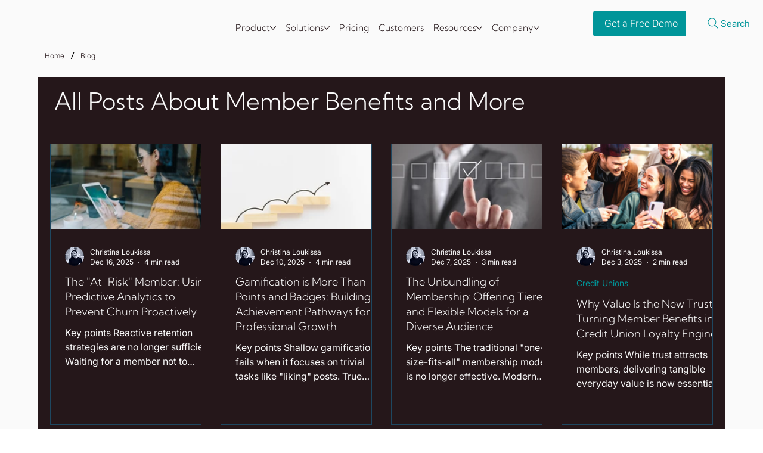

--- FILE ---
content_type: text/javascript; charset=utf-8
request_url: https://utm-catcher.web.app/utm-catcher.js?instanceId=f0de4b09-6190-4100-9700-99d203c5bd0a
body_size: 3600
content:

version = "5.3.0"
const UTM_STORAGE_KEY = 'utmParameters';
const SETTINGS_STORAGE_KEY = 'utmCatcherSettings';
const WIX_FORM_SELECTOR = 'form.wixui-form, form[aria-label]';
let settingsCache = null;
let settingsCacheTimestamp = null;
const CACHE_TTL_MS = 420000; // 7 minutes cache (7 * 60 * 1000)


async function initializeUTMCatcher() {
    
    // לוג של מה יש כרגע ב-storage
    console.log("📦 [UTM-DEBUG] Current storage state:", {
        sessionStorage: sessionStorage.getItem(UTM_STORAGE_KEY),
        localStorageUTM: localStorage.getItem(UTM_STORAGE_KEY),
        allLocalKeys: Object.keys(localStorage).filter(k => k.includes('utm') || k.includes('UTM')),
        ver: version
    });

    if (window.utmCatcherInitializationInProgress) return;
    window.utmCatcherInitializationInProgress = true;


    const script = document.getElementById("utmCatcher");
    const instanceId = script ? new URLSearchParams(script.src.split('?')[1]).get('instanceId') : null;

    if (!instanceId) {
        console.error("❌ UTM Catcher: Instance ID not found. Aborting.");
        window.utmCatcherInitializationInProgress = false;
        return;
    }

    try {
        const settings = await getValidUserSettings(instanceId);
        if (!settings) {
            console.warn("⛔ [UTM-DEBUG] Initialization STOPPED - invalid settings");
            console.log("🗑️ [UTM-DEBUG] Final storage cleanup...");
            sessionStorage.removeItem(UTM_STORAGE_KEY);
            localStorage.removeItem(UTM_STORAGE_KEY);
            window.utmCatcherInitializationInProgress = false;
            return;
        }

        storeUTMParamsOnce(settings.data?.currentPlan);

        // Setup message handler for iframe communication
        // (Users manually add the iframe via Wix)
        window.onmessage = (event) => {
            if (event.data?.source !== "UTM_CATCHER_INTERNAL" || event.data?.type !== "ping") {
                return;
            }
            const storedData = getStoredUTMParameters();
            if (storedData) {
                event.source.postMessage({ source: "UTM_CATCHER", type: "data", data: storedData }, "*");
            }
        };

        const utmParams = getStoredUTMParameters();
        if (!utmParams || Object.values(utmParams).every(v => v === null)) {
            console.log("ℹ️ [UTM-DEBUG] No UTM params to inject - stopping");
            window.utmCatcherInitializationInProgress = false;
            return;
        }

        console.log("👂 [UTM-DEBUG] Starting form observation with params:", utmParams);
        observeAndInjectForms(utmParams);

    } catch (error) {
        console.error("❌ [UTM-DEBUG] Critical error:", error);
    } finally {
        window.utmCatcherInitializationInProgress = false;
    }
}


function observeAndInjectForms(utmParams) {
    const observer = new MutationObserver(() => {

        injectValuesIntoAvailableForms(utmParams);
    });

    observer.observe(document.body, {
        childList: true,
        subtree: true
    });

    injectValuesIntoAvailableForms(utmParams);
}

function injectValuesIntoAvailableForms(utmParams) {
    // ✅ בדיקה קריטית - האם enabled=true?
    if (!isAppEnabledInSession()) {
        console.warn("🚫 [UTM-DEBUG] Injection blocked - enabled=false in session");
        clearUTMFieldsFromForms();
        return;
    }

    const forms = document.querySelectorAll(WIX_FORM_SELECTOR);
    if (forms.length === 0) return;

    let injectedAtLeastOnce = false;

    forms.forEach(form => {
        Object.keys(utmParams).forEach(fieldName => {
            if (utmParams[fieldName]) {
                const input = form.querySelector(`input[name="${fieldName}"]`);
                
                // לוג ספציפי עבור utm_campaign
                if (fieldName === 'utm_campaign') {
                    console.log(`🎯 [UTM-DEBUG] Looking for utm_campaign field:`, {
                        fieldFound: !!input,
                        inputElement: input,
                        currentValue: input?.value || 'empty',
                        willInject: !!(input && !input.value),
                        utmValue: utmParams[fieldName],
                        allFormInputs: Array.from(form.querySelectorAll('input')).map(inp => ({
                            name: inp.name,
                            type: inp.type,
                            value: inp.value
                        }))
                    });
                }
                
                if (input && !input.value) {
                    setNativeInputValue(input, utmParams[fieldName]);

                    console.log(`✅ [UTM-DEBUG] INJECTED: field="${fieldName}", value="${utmParams[fieldName]}", timestamp="${new Date().toISOString()}"`);
                    injectedAtLeastOnce = true;
                } else if (fieldName === 'utm_campaign' && !input) {
                    console.warn(`⚠️ [UTM-DEBUG] utm_campaign field NOT FOUND in form`);
                } else if (fieldName === 'utm_campaign' && input?.value) {
                    console.warn(`⚠️ [UTM-DEBUG] utm_campaign field already has value: "${input.value}"`);
                }
            }
        });
    });
}


/**
 * Clears all UTM values from forms when app is disabled.
 */
function clearUTMFieldsFromForms() {
    const forms = document.querySelectorAll(WIX_FORM_SELECTOR);
    const utmKeys = ['utm_source', 'utm_medium', 'utm_campaign', 'utm_term', 'utm_content', 'gclid', 'fbclid', 'utm_gclid', 'utm_fbclid'];
    
    forms.forEach(form => {
        utmKeys.forEach(fieldName => {
            const input = form.querySelector(`input[name="${fieldName}"]`);
            if (input) {
                setNativeInputValue(input, '');
                console.log(`🗑️ [UTM-DEBUG] CLEARED field: ${fieldName}`);
            }
        });
    });
}



async function getValidUserSettings(instanceId, forceRefresh = false) {
    const now = Date.now();
    
    // ✅ בדיקה ראשונה: sessionStorage (נשמר בין דפים!)
    if (!forceRefresh) {
        const storedSettings = sessionStorage.getItem(SETTINGS_STORAGE_KEY);
        if (storedSettings) {
            try {
                const parsed = JSON.parse(storedSettings);
                const cacheAge = now - parsed.timestamp;
                
                // בדיקה אם ה-cache עדיין תקף (60 שניות) ושזה אותו instanceId
                if (cacheAge < CACHE_TTL_MS && parsed.instanceId === instanceId) {
                    const ageSeconds = Math.round(cacheAge / 1000);
                    console.log(`💾 [UTM-DEBUG] Using SESSION settings (age: ${ageSeconds}s):`, parsed.data);
                    return { isValid: true, data: parsed.data };
                } else {
                    console.log("⏰ [UTM-DEBUG] Session cache expired or different instance, fetching fresh...");
                }
            } catch (e) {
                console.warn('[UTM-DEBUG] Failed to parse session settings:', e);
            }
        }
    }
    
    // ✅ בדיקה שנייה: memory cache (fallback)
    const cacheExpired = !settingsCacheTimestamp || (now - settingsCacheTimestamp) > CACHE_TTL_MS;
    if (settingsCache && !forceRefresh && !cacheExpired) {
        const cacheAge = Math.round((now - settingsCacheTimestamp) / 1000);
        console.log(`⚠️ [UTM-DEBUG] Using MEMORY settings (age: ${cacheAge}s):`, settingsCache);
        return settingsCache;
    }

    // משיכת ה-URL של האתר הנוכחי
    const currentSiteUrl = window.location.origin + window.location.pathname;
    const siteUrlParam = currentSiteUrl ? encodeURIComponent(currentSiteUrl) : 'no%20url%20found';
    
    const url = `https://tonyboom3d.wixsite.com/utm-catcher/_functions/userSettings?instanceId=${encodeURIComponent(instanceId)}&siteUrl=${siteUrlParam}`;
    try {
        const response = await fetch(url);
        if (!response.ok) {
            throw new Error(`Failed to fetch: ${response.statusText}`);
        }
        const data = await response.json();

        // ✅ לוג מפורט של מה שחזר מהשרת
        console.log("📡 [UTM-DEBUG] Fetched settings from server:", {
            instanceId: instanceId,
            enabled: data.currentUserSettings?.enabled,
            maxUsed: data.currentUserSettings?.maxUsed,
            usage: data.currentUserSettings?.usage,
            currentPlan: data.currentUserSettings?.currentPlan,
            status: data.currentUserSettings?.status,
            timestamp: new Date().toISOString()
        });

        if (!data.currentUserSettings?.enabled) {
            console.warn("🚫 [UTM-DEBUG] Application is DISABLED - updating session and stopping");
            updateSessionEnabled(false);
            sessionStorage.removeItem(SETTINGS_STORAGE_KEY);
            return null;
        }
        if (data.currentUserSettings?.maxUsed) {
            console.warn("🚫 [UTM-DEBUG] MAX USAGE REACHED - updating session and stopping");
            updateSessionEnabled(false);
            sessionStorage.removeItem(SETTINGS_STORAGE_KEY);
            return null;
        }
        if (data.currentUserSettings?.trial?.status === 'CANCELED') {
            console.warn("🚫 [UTM-DEBUG] Subscription CANCELED - updating session and stopping");
            updateSessionEnabled(false);
            sessionStorage.removeItem(SETTINGS_STORAGE_KEY);
            return null;
        }

        console.log("✅ [UTM-DEBUG] Settings validated - app will run");
        updateSessionEnabled(true);
        
        // ✅ שמירה ב-memory cache
        settingsCache = { isValid: true, data: data.currentUserSettings };
        settingsCacheTimestamp = now;
        
        // ✅ שמירה ב-sessionStorage (נשמר בין דפים!)
        sessionStorage.setItem(SETTINGS_STORAGE_KEY, JSON.stringify({
            instanceId: instanceId,
            data: data.currentUserSettings,
            timestamp: now
        }));
        console.log("💾 [UTM-DEBUG] Saved settings to sessionStorage");
        
        return settingsCache;

    } catch (error) {
        console.error('❌ [UTM-DEBUG] Error fetching settings:', error);
        return null;
    }
}

function storeUTMParamsOnce(plan = 'free', enabled = true) {
    const existingData = getSessionData();
    if (existingData && existingData.utm) {
        console.log("⚠️ [UTM-DEBUG] UTM already in sessionStorage:", existingData);
        if (existingData.enabled !== enabled) {
            updateSessionEnabled(enabled);
        }
        return;
    }

    const urlParams = new URLSearchParams(window.location.search);
    
    // לוג מפורט של כל הפרמטרים מה-URL
    console.log("🔍 [UTM-DEBUG] Raw URL params:", {
        fullUrl: window.location.href,
        search: window.location.search,
        utm_campaign_raw: urlParams.get('utm_campaign'),
        allUtmParams: {
            utm_source: urlParams.get('utm_source'),
            utm_medium: urlParams.get('utm_medium'),
            utm_campaign: urlParams.get('utm_campaign'),
            utm_term: urlParams.get('utm_term'),
            utm_content: urlParams.get('utm_content')
        }
    });
    
    const utmParams = {
        utm_source: urlParams.get('utm_source'),
        utm_medium: urlParams.get('utm_medium'),
        utm_campaign: urlParams.get('utm_campaign'),
        utm_term: urlParams.get('utm_term'),
        utm_content: urlParams.get('utm_content')
    }
    // רק אם יש plan ממש והוא לא free - אוסף gclid/fbclid
    if (plan && plan !== 'free') {
        const gclidValue = urlParams.get('gclid')
        const fbclidValue = urlParams.get('fbclid')
        utmParams.gclid = gclidValue
        utmParams.utm_gclid = gclidValue
        utmParams.fbclid = fbclidValue
        utmParams.utm_fbclid = fbclidValue
    }
    const valid = Object.fromEntries(
        Object.entries(utmParams).filter(([_, v]) => v != null)
    );
    
    // לוג ספציפי עבור utm_campaign
    if (utmParams.utm_campaign) {
        console.log("✅ [UTM-DEBUG] utm_campaign FOUND:", utmParams.utm_campaign);
    } else {
        console.warn("⚠️ [UTM-DEBUG] utm_campaign NOT FOUND in URL");
    }
    
    if (Object.keys(valid).length) {
        const sessionData = {
            utm: valid,
            enabled: Boolean(enabled), // וידוא שזה בוליאני
            lastChecked: Date.now()
        };
        sessionStorage.setItem(UTM_STORAGE_KEY, JSON.stringify(sessionData));
        console.log("💾 [UTM-DEBUG] SAVED to sessionStorage:", sessionData);
        console.log("📋 [UTM-DEBUG] utm_campaign in saved data:", sessionData.utm?.utm_campaign || "NOT FOUND");
    } else {
        console.log("ℹ️ [UTM-DEBUG] No UTM parameters found in URL");
    }
}

/**
 * Gets the session data including UTM and enabled status.
 * @returns {object|null} The session data or null.
 */
function getSessionData() {
    const stored = sessionStorage.getItem(UTM_STORAGE_KEY);
    if (!stored) return null;
    
    try {
        const data = JSON.parse(stored);
        // תמיכה לאחור - אם זה פורמט ישן
        if (data.utm_source && !data.utm) {
            return { utm: data, enabled: true, lastChecked: Date.now() };
        }
        // וידוא שה-enabled הוא בוליאני
        if (data.enabled !== undefined) {
            data.enabled = Boolean(data.enabled);
        }
        return data;
    } catch (e) {
        console.error('[UTM-DEBUG] Failed to parse session data:', e);
        return null;
    }
}

/**
 * Gets the enabled status from session as a boolean.
 * @returns {boolean} true if enabled, false otherwise.
 */
function isAppEnabledInSession() {
    const sessionData = getSessionData();
    if (!sessionData) return false;
    return Boolean(sessionData.enabled);
}


/**
 * Updates the enabled status in sessionStorage.
 * @param {boolean} enabled - Whether the app is enabled.
 */
function updateSessionEnabled(enabled) {
    // וידוא שה-enabled הוא בוליאני
    enabled = Boolean(enabled);
    
    const sessionData = getSessionData();
    if (sessionData) {
        sessionData.enabled = enabled;
        sessionData.lastChecked = Date.now();
        sessionStorage.setItem(UTM_STORAGE_KEY, JSON.stringify(sessionData));
        console.log(`🔄 [UTM-DEBUG] Updated session enabled=${enabled} (boolean)`, sessionData);
    } else if (!enabled) {
        // אם אין session אבל enabled=false, נוודא שאין שאריות
        sessionStorage.removeItem(UTM_STORAGE_KEY);
        localStorage.removeItem(UTM_STORAGE_KEY);
        console.log(`🗑️ [UTM-DEBUG] Cleared storage (no session, enabled=false)`);
    }
}



/**
 * Retrieves stored UTM parameters from sessionStorage.
 * @returns {object|null} The parsed parameters object or null.
 */
function getStoredUTMParameters() {
    const sessionData = getSessionData();
    return sessionData ? sessionData.utm : null;
}


/**
 * Programmatically sets the value of an input element and dispatches an event
 * to ensure frameworks like React recognize the change.
 * @param {HTMLInputElement} element - The input element.
 * @param {string} value - The value to set.
 */
function setNativeInputValue(element, value) {
    const valueSetter = Object.getOwnPropertyDescriptor(window.HTMLInputElement.prototype, 'value').set;
    valueSetter.call(element, value);
    element.dispatchEvent(new Event('input', { bubbles: true }));
}



if (document.readyState === "loading") {
    document.addEventListener("DOMContentLoaded", initializeUTMCatcher);
} else {
    initializeUTMCatcher();
}
